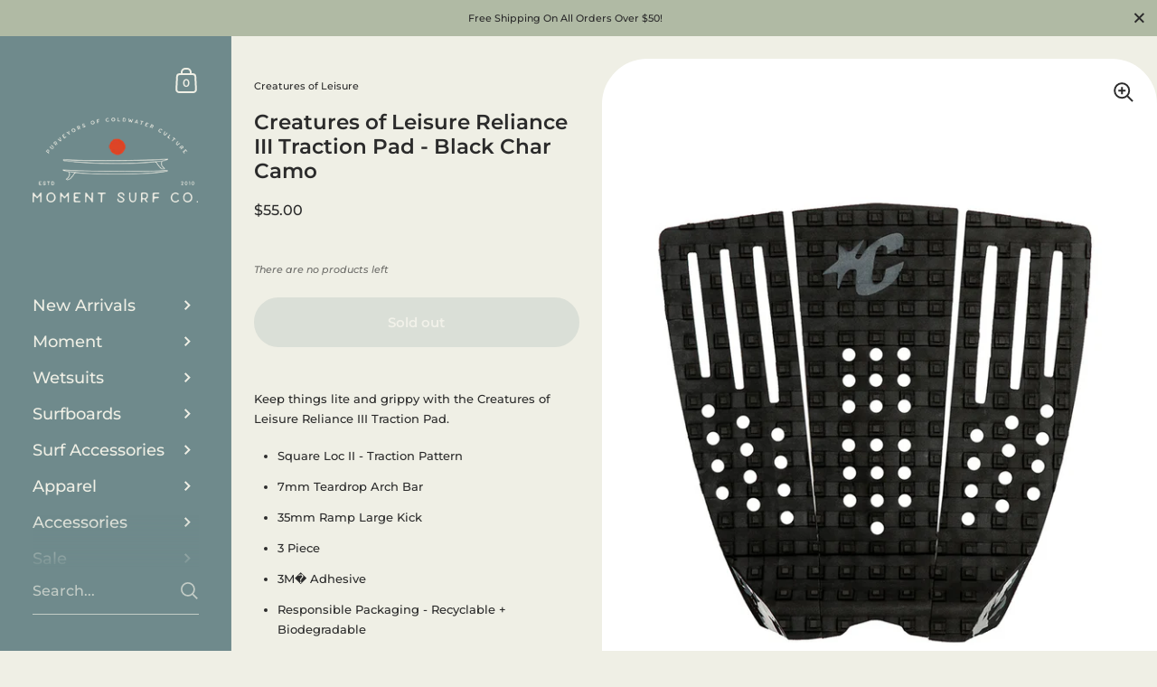

--- FILE ---
content_type: text/javascript
request_url: https://momentsurfco.com/cdn/shop/t/25/assets/theme.js?v=71552494563908279851763065975
body_size: 108
content:
KROWN.themeName="Kingdom",KROWN.themeVersion="5.4.0";const executeOnceOnDomContentLoaded=()=>{document.querySelectorAll("input").forEach(elm=>{elm.addEventListener("change",e=>{e.target.value!=""?e.target.classList.add("filled"):e.target.classList.remove("filled")})}),document.querySelectorAll('input[type="search"]').forEach(elm=>{elm.value=""});let activeElement=document.activeElement;document.addEventListener("keyup",e=>{e.keyCode==window.KEYCODES.TAB&&(activeElement.classList.contains("focus")&&e.target!=activeElement&&activeElement.classList.remove("focus"),(e.target.classList.contains("regular-select-cover")||e.target.classList.contains("search-field")||e.target.classList.contains("product-item__link")||e.target.classList.contains("content-slider")||e.target.classList.contains("blog-item__header")||e.target.classList.contains("toggle__title")||e.target.tagName=="INPUT")&&(activeElement=e.target,e.target.classList.add("focus")))}),window.location.search=="?customer_posted=true"?setTimeout(()=>{window.scroll({top:document.querySelector("form .alert").offsetTop-250,behavior:"smooth"})},300):window.location.pathname.includes("/challenge")&&setTimeout(()=>{window.scroll({top:0,behavior:"auto"})},300)};document.readyState!=="loading"?executeOnceOnDomContentLoaded():document.addEventListener("DOMContentLoaded",executeOnceOnDomContentLoaded),window.refreshCart||(window.refreshCart=()=>{fetch("?section_id=cart-helper").then(response=>response.text()).then(text=>{const sectionInnerHTML=new DOMParser().parseFromString(text,"text/html"),cartFormInnerHTML=sectionInnerHTML.getElementById("AjaxCartForm").innerHTML,cartSubtotalInnerHTML=sectionInnerHTML.getElementById("AjaxCartSubtotal").innerHTML,cartItems=document.getElementById("AjaxCartForm");cartItems.innerHTML=cartFormInnerHTML,cartItems.ajaxifyCartItems(),document.querySelector("[data-header-cart-count]").textContent=cartItems.querySelector("[data-cart-count]").textContent,document.getElementById("AjaxCartSubtotal").innerHTML=cartSubtotalInnerHTML,document.querySelector(".sidebar__cart").show()})});
//# sourceMappingURL=/cdn/shop/t/25/assets/theme.js.map?v=71552494563908279851763065975
